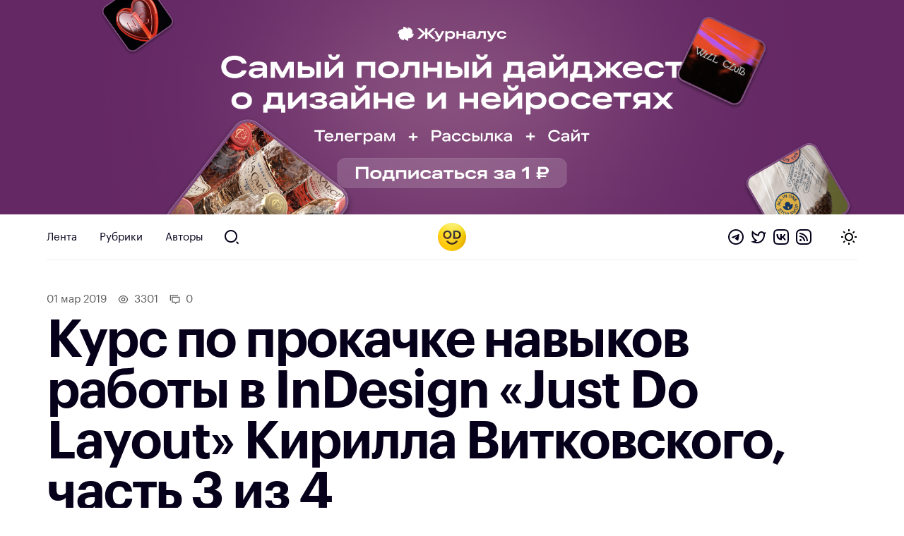

--- FILE ---
content_type: text/html; charset=UTF-8
request_url: https://awdee.ru/kurs-po-prokachke-navykov-raboty-v-indesign-just-do-layout-kirilla-vitkovskogo-chast-3-iz-4/
body_size: 11055
content:
<!DOCTYPE html>
<html lang="ru">
<head>
<meta charset="utf-8">
<meta id="viewport" name="viewport" content="width=device-width minimum-scale=1.0 maximum-scale=2.5 user-scalable=yes" />
<link media="all" href="https://awdee.ru/wp-content/cache/autoptimize/css/autoptimize_3e13281b814c4aa16db28c26c1969d27.css" rel="stylesheet"><title>Курс по прокачке навыков работы в InDesign «Just Do Layout» Кирилла Витковского, часть 3 из 4 — Оди. О дизайне</title>

<meta name='robots' content='index, follow, max-image-preview:large, max-snippet:-1, max-video-preview:-1' />

	<!-- This site is optimized with the Yoast SEO plugin v26.8 - https://yoast.com/product/yoast-seo-wordpress/ -->
	<meta name="description" content="Курс по прокачке навыков работы в InDesign «Just Do Layout» Кирилла Витковского, часть 3 из 4 Тема: GREP. Универсальный инструмент для качественной и быстрой работы: от соблюдения элементарных правил верстки до автоматического применения стилей внутри текста." />
	<link rel="canonical" href="https://awdee.ru/kurs-po-prokachke-navykov-raboty-v-indesign-just-do-layout-kirilla-vitkovskogo-chast-3-iz-4/" />
	<meta property="og:locale" content="ru_RU" />
	<meta property="og:type" content="article" />
	<meta property="og:title" content="Курс по прокачке навыков работы в InDesign «Just Do Layout» Кирилла Витковского, часть 3 из 4 — Оди. О дизайне" />
	<meta property="og:description" content="Курс по прокачке навыков работы в InDesign «Just Do Layout» Кирилла Витковского, часть 3 из 4 Тема: GREP. Универсальный инструмент для качественной и быстрой работы: от соблюдения элементарных правил верстки до автоматического применения стилей внутри текста." />
	<meta property="og:url" content="https://awdee.ru/kurs-po-prokachke-navykov-raboty-v-indesign-just-do-layout-kirilla-vitkovskogo-chast-3-iz-4/" />
	<meta property="og:site_name" content="Оди. О дизайне" />
	<meta property="article:publisher" content="https://www.facebook.com/awdee" />
	<meta property="article:published_time" content="2019-03-01T08:02:01+00:00" />
	<meta property="article:modified_time" content="2021-12-10T23:02:29+00:00" />
	<meta property="og:image" content="https://awdee.ru/wp-content/uploads/2019/03/afx9SRz07jo.jpg" />
	<meta property="og:image:width" content="537" />
	<meta property="og:image:height" content="270" />
	<meta property="og:image:type" content="image/jpeg" />
	<meta name="author" content="Кирилл Олейниченко" />
	<meta name="twitter:card" content="summary_large_image" />
	<meta name="twitter:creator" content="@awdeeru" />
	<meta name="twitter:site" content="@awdeeru" />
	<meta name="twitter:label1" content="Написано автором" />
	<meta name="twitter:data1" content="Кирилл Олейниченко" />
	<script type="application/ld+json" class="yoast-schema-graph">{"@context":"https://schema.org","@graph":[{"@type":"Article","@id":"https://awdee.ru/kurs-po-prokachke-navykov-raboty-v-indesign-just-do-layout-kirilla-vitkovskogo-chast-3-iz-4/#article","isPartOf":{"@id":"https://awdee.ru/kurs-po-prokachke-navykov-raboty-v-indesign-just-do-layout-kirilla-vitkovskogo-chast-3-iz-4/"},"author":{"name":"Кирилл Олейниченко","@id":"https://awdee.ru/#/schema/person/40d82cf1a7a0fb156b6e872d40666a64"},"headline":"Курс по прокачке навыков работы в InDesign «Just Do Layout» Кирилла Витковского, часть 3 из 4","datePublished":"2019-03-01T08:02:01+00:00","dateModified":"2021-12-10T23:02:29+00:00","mainEntityOfPage":{"@id":"https://awdee.ru/kurs-po-prokachke-navykov-raboty-v-indesign-just-do-layout-kirilla-vitkovskogo-chast-3-iz-4/"},"wordCount":80,"commentCount":0,"image":{"@id":"https://awdee.ru/kurs-po-prokachke-navykov-raboty-v-indesign-just-do-layout-kirilla-vitkovskogo-chast-3-iz-4/#primaryimage"},"thumbnailUrl":"https://awdee.ru/wp-content/uploads/2019/03/afx9SRz07jo.jpg","keywords":["Видео","Образование","Indesign","Видеокурс"],"articleSection":["ВК"],"inLanguage":"ru-RU","potentialAction":[{"@type":"CommentAction","name":"Comment","target":["https://awdee.ru/kurs-po-prokachke-navykov-raboty-v-indesign-just-do-layout-kirilla-vitkovskogo-chast-3-iz-4/#respond"]}]},{"@type":"WebPage","@id":"https://awdee.ru/kurs-po-prokachke-navykov-raboty-v-indesign-just-do-layout-kirilla-vitkovskogo-chast-3-iz-4/","url":"https://awdee.ru/kurs-po-prokachke-navykov-raboty-v-indesign-just-do-layout-kirilla-vitkovskogo-chast-3-iz-4/","name":"Курс по прокачке навыков работы в InDesign «Just Do Layout» Кирилла Витковского, часть 3 из 4 — Оди. О дизайне","isPartOf":{"@id":"https://awdee.ru/#website"},"primaryImageOfPage":{"@id":"https://awdee.ru/kurs-po-prokachke-navykov-raboty-v-indesign-just-do-layout-kirilla-vitkovskogo-chast-3-iz-4/#primaryimage"},"image":{"@id":"https://awdee.ru/kurs-po-prokachke-navykov-raboty-v-indesign-just-do-layout-kirilla-vitkovskogo-chast-3-iz-4/#primaryimage"},"thumbnailUrl":"https://awdee.ru/wp-content/uploads/2019/03/afx9SRz07jo.jpg","datePublished":"2019-03-01T08:02:01+00:00","dateModified":"2021-12-10T23:02:29+00:00","author":{"@id":"https://awdee.ru/#/schema/person/40d82cf1a7a0fb156b6e872d40666a64"},"description":"Курс по прокачке навыков работы в InDesign «Just Do Layout» Кирилла Витковского, часть 3 из 4 Тема: GREP. Универсальный инструмент для качественной и быстрой работы: от соблюдения элементарных правил верстки до автоматического применения стилей внутри текста.","breadcrumb":{"@id":"https://awdee.ru/kurs-po-prokachke-navykov-raboty-v-indesign-just-do-layout-kirilla-vitkovskogo-chast-3-iz-4/#breadcrumb"},"inLanguage":"ru-RU","potentialAction":[{"@type":"ReadAction","target":["https://awdee.ru/kurs-po-prokachke-navykov-raboty-v-indesign-just-do-layout-kirilla-vitkovskogo-chast-3-iz-4/"]}]},{"@type":"ImageObject","inLanguage":"ru-RU","@id":"https://awdee.ru/kurs-po-prokachke-navykov-raboty-v-indesign-just-do-layout-kirilla-vitkovskogo-chast-3-iz-4/#primaryimage","url":"https://awdee.ru/wp-content/uploads/2019/03/afx9SRz07jo.jpg","contentUrl":"https://awdee.ru/wp-content/uploads/2019/03/afx9SRz07jo.jpg","width":537,"height":270},{"@type":"BreadcrumbList","@id":"https://awdee.ru/kurs-po-prokachke-navykov-raboty-v-indesign-just-do-layout-kirilla-vitkovskogo-chast-3-iz-4/#breadcrumb","itemListElement":[{"@type":"ListItem","position":1,"name":"Home","item":"https://awdee.ru/"},{"@type":"ListItem","position":2,"name":"Курс по прокачке навыков работы в InDesign «Just Do Layout» Кирилла Витковского, часть 3 из 4"}]},{"@type":"WebSite","@id":"https://awdee.ru/#website","url":"https://awdee.ru/","name":"Оди. О дизайне","description":"Журнал для дизайнеров","potentialAction":[{"@type":"SearchAction","target":{"@type":"EntryPoint","urlTemplate":"https://awdee.ru/?s={search_term_string}"},"query-input":{"@type":"PropertyValueSpecification","valueRequired":true,"valueName":"search_term_string"}}],"inLanguage":"ru-RU"},{"@type":"Person","@id":"https://awdee.ru/#/schema/person/40d82cf1a7a0fb156b6e872d40666a64","name":"Кирилл Олейниченко","image":{"@type":"ImageObject","inLanguage":"ru-RU","@id":"https://awdee.ru/#/schema/person/image/","url":"https://secure.gravatar.com/avatar/a9c8eb32c29413d1f1516164ee3f78293bc0905ac3e6594f8cbad8404e452ed1?s=96&r=g","contentUrl":"https://secure.gravatar.com/avatar/a9c8eb32c29413d1f1516164ee3f78293bc0905ac3e6594f8cbad8404e452ed1?s=96&r=g","caption":"Кирилл Олейниченко"},"description":"Дизайн-куратор. Главный редактор в «Оди» и в «Журналусе». Автор «Адового UX». Основатель и разработчик «Букова»","sameAs":["https://kirillgreen.ru"],"url":"https://awdee.ru/author/kirill-green/"}]}</script>
	<!-- / Yoast SEO plugin. -->


<link rel='dns-prefetch' href='//cpwebassets.codepen.io' />
<link rel="alternate" type="application/rss+xml" title="Оди. О дизайне &raquo; Лента комментариев к &laquo;Курс по прокачке навыков работы в InDesign «Just Do Layout» Кирилла Витковского, часть 3 из 4&raquo;" href="https://awdee.ru/kurs-po-prokachke-navykov-raboty-v-indesign-just-do-layout-kirilla-vitkovskogo-chast-3-iz-4/feed/" />
<link rel="alternate" title="oEmbed (JSON)" type="application/json+oembed" href="https://awdee.ru/wp-json/oembed/1.0/embed?url=https%3A%2F%2Fawdee.ru%2Fkurs-po-prokachke-navykov-raboty-v-indesign-just-do-layout-kirilla-vitkovskogo-chast-3-iz-4%2F" />
<link rel="alternate" title="oEmbed (XML)" type="text/xml+oembed" href="https://awdee.ru/wp-json/oembed/1.0/embed?url=https%3A%2F%2Fawdee.ru%2Fkurs-po-prokachke-navykov-raboty-v-indesign-just-do-layout-kirilla-vitkovskogo-chast-3-iz-4%2F&#038;format=xml" />
<style id='wp-img-auto-sizes-contain-inline-css' type='text/css'>
img:is([sizes=auto i],[sizes^="auto," i]){contain-intrinsic-size:3000px 1500px}
/*# sourceURL=wp-img-auto-sizes-contain-inline-css */
</style>

<style id='wp-emoji-styles-inline-css' type='text/css'>

	img.wp-smiley, img.emoji {
		display: inline !important;
		border: none !important;
		box-shadow: none !important;
		height: 1em !important;
		width: 1em !important;
		margin: 0 0.07em !important;
		vertical-align: -0.1em !important;
		background: none !important;
		padding: 0 !important;
	}
/*# sourceURL=wp-emoji-styles-inline-css */
</style>
<style id='wp-block-library-inline-css' type='text/css'>
:root{--wp-block-synced-color:#7a00df;--wp-block-synced-color--rgb:122,0,223;--wp-bound-block-color:var(--wp-block-synced-color);--wp-editor-canvas-background:#ddd;--wp-admin-theme-color:#007cba;--wp-admin-theme-color--rgb:0,124,186;--wp-admin-theme-color-darker-10:#006ba1;--wp-admin-theme-color-darker-10--rgb:0,107,160.5;--wp-admin-theme-color-darker-20:#005a87;--wp-admin-theme-color-darker-20--rgb:0,90,135;--wp-admin-border-width-focus:2px}@media (min-resolution:192dpi){:root{--wp-admin-border-width-focus:1.5px}}.wp-element-button{cursor:pointer}:root .has-very-light-gray-background-color{background-color:#eee}:root .has-very-dark-gray-background-color{background-color:#313131}:root .has-very-light-gray-color{color:#eee}:root .has-very-dark-gray-color{color:#313131}:root .has-vivid-green-cyan-to-vivid-cyan-blue-gradient-background{background:linear-gradient(135deg,#00d084,#0693e3)}:root .has-purple-crush-gradient-background{background:linear-gradient(135deg,#34e2e4,#4721fb 50%,#ab1dfe)}:root .has-hazy-dawn-gradient-background{background:linear-gradient(135deg,#faaca8,#dad0ec)}:root .has-subdued-olive-gradient-background{background:linear-gradient(135deg,#fafae1,#67a671)}:root .has-atomic-cream-gradient-background{background:linear-gradient(135deg,#fdd79a,#004a59)}:root .has-nightshade-gradient-background{background:linear-gradient(135deg,#330968,#31cdcf)}:root .has-midnight-gradient-background{background:linear-gradient(135deg,#020381,#2874fc)}:root{--wp--preset--font-size--normal:16px;--wp--preset--font-size--huge:42px}.has-regular-font-size{font-size:1em}.has-larger-font-size{font-size:2.625em}.has-normal-font-size{font-size:var(--wp--preset--font-size--normal)}.has-huge-font-size{font-size:var(--wp--preset--font-size--huge)}.has-text-align-center{text-align:center}.has-text-align-left{text-align:left}.has-text-align-right{text-align:right}.has-fit-text{white-space:nowrap!important}#end-resizable-editor-section{display:none}.aligncenter{clear:both}.items-justified-left{justify-content:flex-start}.items-justified-center{justify-content:center}.items-justified-right{justify-content:flex-end}.items-justified-space-between{justify-content:space-between}.screen-reader-text{border:0;clip-path:inset(50%);height:1px;margin:-1px;overflow:hidden;padding:0;position:absolute;width:1px;word-wrap:normal!important}.screen-reader-text:focus{background-color:#ddd;clip-path:none;color:#444;display:block;font-size:1em;height:auto;left:5px;line-height:normal;padding:15px 23px 14px;text-decoration:none;top:5px;width:auto;z-index:100000}html :where(.has-border-color){border-style:solid}html :where([style*=border-top-color]){border-top-style:solid}html :where([style*=border-right-color]){border-right-style:solid}html :where([style*=border-bottom-color]){border-bottom-style:solid}html :where([style*=border-left-color]){border-left-style:solid}html :where([style*=border-width]){border-style:solid}html :where([style*=border-top-width]){border-top-style:solid}html :where([style*=border-right-width]){border-right-style:solid}html :where([style*=border-bottom-width]){border-bottom-style:solid}html :where([style*=border-left-width]){border-left-style:solid}html :where(img[class*=wp-image-]){height:auto;max-width:100%}:where(figure){margin:0 0 1em}html :where(.is-position-sticky){--wp-admin--admin-bar--position-offset:var(--wp-admin--admin-bar--height,0px)}@media screen and (max-width:600px){html :where(.is-position-sticky){--wp-admin--admin-bar--position-offset:0px}}

/*# sourceURL=wp-block-library-inline-css */
</style><style id='global-styles-inline-css' type='text/css'>
:root{--wp--preset--aspect-ratio--square: 1;--wp--preset--aspect-ratio--4-3: 4/3;--wp--preset--aspect-ratio--3-4: 3/4;--wp--preset--aspect-ratio--3-2: 3/2;--wp--preset--aspect-ratio--2-3: 2/3;--wp--preset--aspect-ratio--16-9: 16/9;--wp--preset--aspect-ratio--9-16: 9/16;--wp--preset--color--black: #000000;--wp--preset--color--cyan-bluish-gray: #abb8c3;--wp--preset--color--white: #ffffff;--wp--preset--color--pale-pink: #f78da7;--wp--preset--color--vivid-red: #cf2e2e;--wp--preset--color--luminous-vivid-orange: #ff6900;--wp--preset--color--luminous-vivid-amber: #fcb900;--wp--preset--color--light-green-cyan: #7bdcb5;--wp--preset--color--vivid-green-cyan: #00d084;--wp--preset--color--pale-cyan-blue: #8ed1fc;--wp--preset--color--vivid-cyan-blue: #0693e3;--wp--preset--color--vivid-purple: #9b51e0;--wp--preset--gradient--vivid-cyan-blue-to-vivid-purple: linear-gradient(135deg,rgb(6,147,227) 0%,rgb(155,81,224) 100%);--wp--preset--gradient--light-green-cyan-to-vivid-green-cyan: linear-gradient(135deg,rgb(122,220,180) 0%,rgb(0,208,130) 100%);--wp--preset--gradient--luminous-vivid-amber-to-luminous-vivid-orange: linear-gradient(135deg,rgb(252,185,0) 0%,rgb(255,105,0) 100%);--wp--preset--gradient--luminous-vivid-orange-to-vivid-red: linear-gradient(135deg,rgb(255,105,0) 0%,rgb(207,46,46) 100%);--wp--preset--gradient--very-light-gray-to-cyan-bluish-gray: linear-gradient(135deg,rgb(238,238,238) 0%,rgb(169,184,195) 100%);--wp--preset--gradient--cool-to-warm-spectrum: linear-gradient(135deg,rgb(74,234,220) 0%,rgb(151,120,209) 20%,rgb(207,42,186) 40%,rgb(238,44,130) 60%,rgb(251,105,98) 80%,rgb(254,248,76) 100%);--wp--preset--gradient--blush-light-purple: linear-gradient(135deg,rgb(255,206,236) 0%,rgb(152,150,240) 100%);--wp--preset--gradient--blush-bordeaux: linear-gradient(135deg,rgb(254,205,165) 0%,rgb(254,45,45) 50%,rgb(107,0,62) 100%);--wp--preset--gradient--luminous-dusk: linear-gradient(135deg,rgb(255,203,112) 0%,rgb(199,81,192) 50%,rgb(65,88,208) 100%);--wp--preset--gradient--pale-ocean: linear-gradient(135deg,rgb(255,245,203) 0%,rgb(182,227,212) 50%,rgb(51,167,181) 100%);--wp--preset--gradient--electric-grass: linear-gradient(135deg,rgb(202,248,128) 0%,rgb(113,206,126) 100%);--wp--preset--gradient--midnight: linear-gradient(135deg,rgb(2,3,129) 0%,rgb(40,116,252) 100%);--wp--preset--font-size--small: 13px;--wp--preset--font-size--medium: 20px;--wp--preset--font-size--large: 36px;--wp--preset--font-size--x-large: 42px;--wp--preset--spacing--20: 0.44rem;--wp--preset--spacing--30: 0.67rem;--wp--preset--spacing--40: 1rem;--wp--preset--spacing--50: 1.5rem;--wp--preset--spacing--60: 2.25rem;--wp--preset--spacing--70: 3.38rem;--wp--preset--spacing--80: 5.06rem;--wp--preset--shadow--natural: 6px 6px 9px rgba(0, 0, 0, 0.2);--wp--preset--shadow--deep: 12px 12px 50px rgba(0, 0, 0, 0.4);--wp--preset--shadow--sharp: 6px 6px 0px rgba(0, 0, 0, 0.2);--wp--preset--shadow--outlined: 6px 6px 0px -3px rgb(255, 255, 255), 6px 6px rgb(0, 0, 0);--wp--preset--shadow--crisp: 6px 6px 0px rgb(0, 0, 0);}:where(.is-layout-flex){gap: 0.5em;}:where(.is-layout-grid){gap: 0.5em;}body .is-layout-flex{display: flex;}.is-layout-flex{flex-wrap: wrap;align-items: center;}.is-layout-flex > :is(*, div){margin: 0;}body .is-layout-grid{display: grid;}.is-layout-grid > :is(*, div){margin: 0;}:where(.wp-block-columns.is-layout-flex){gap: 2em;}:where(.wp-block-columns.is-layout-grid){gap: 2em;}:where(.wp-block-post-template.is-layout-flex){gap: 1.25em;}:where(.wp-block-post-template.is-layout-grid){gap: 1.25em;}.has-black-color{color: var(--wp--preset--color--black) !important;}.has-cyan-bluish-gray-color{color: var(--wp--preset--color--cyan-bluish-gray) !important;}.has-white-color{color: var(--wp--preset--color--white) !important;}.has-pale-pink-color{color: var(--wp--preset--color--pale-pink) !important;}.has-vivid-red-color{color: var(--wp--preset--color--vivid-red) !important;}.has-luminous-vivid-orange-color{color: var(--wp--preset--color--luminous-vivid-orange) !important;}.has-luminous-vivid-amber-color{color: var(--wp--preset--color--luminous-vivid-amber) !important;}.has-light-green-cyan-color{color: var(--wp--preset--color--light-green-cyan) !important;}.has-vivid-green-cyan-color{color: var(--wp--preset--color--vivid-green-cyan) !important;}.has-pale-cyan-blue-color{color: var(--wp--preset--color--pale-cyan-blue) !important;}.has-vivid-cyan-blue-color{color: var(--wp--preset--color--vivid-cyan-blue) !important;}.has-vivid-purple-color{color: var(--wp--preset--color--vivid-purple) !important;}.has-black-background-color{background-color: var(--wp--preset--color--black) !important;}.has-cyan-bluish-gray-background-color{background-color: var(--wp--preset--color--cyan-bluish-gray) !important;}.has-white-background-color{background-color: var(--wp--preset--color--white) !important;}.has-pale-pink-background-color{background-color: var(--wp--preset--color--pale-pink) !important;}.has-vivid-red-background-color{background-color: var(--wp--preset--color--vivid-red) !important;}.has-luminous-vivid-orange-background-color{background-color: var(--wp--preset--color--luminous-vivid-orange) !important;}.has-luminous-vivid-amber-background-color{background-color: var(--wp--preset--color--luminous-vivid-amber) !important;}.has-light-green-cyan-background-color{background-color: var(--wp--preset--color--light-green-cyan) !important;}.has-vivid-green-cyan-background-color{background-color: var(--wp--preset--color--vivid-green-cyan) !important;}.has-pale-cyan-blue-background-color{background-color: var(--wp--preset--color--pale-cyan-blue) !important;}.has-vivid-cyan-blue-background-color{background-color: var(--wp--preset--color--vivid-cyan-blue) !important;}.has-vivid-purple-background-color{background-color: var(--wp--preset--color--vivid-purple) !important;}.has-black-border-color{border-color: var(--wp--preset--color--black) !important;}.has-cyan-bluish-gray-border-color{border-color: var(--wp--preset--color--cyan-bluish-gray) !important;}.has-white-border-color{border-color: var(--wp--preset--color--white) !important;}.has-pale-pink-border-color{border-color: var(--wp--preset--color--pale-pink) !important;}.has-vivid-red-border-color{border-color: var(--wp--preset--color--vivid-red) !important;}.has-luminous-vivid-orange-border-color{border-color: var(--wp--preset--color--luminous-vivid-orange) !important;}.has-luminous-vivid-amber-border-color{border-color: var(--wp--preset--color--luminous-vivid-amber) !important;}.has-light-green-cyan-border-color{border-color: var(--wp--preset--color--light-green-cyan) !important;}.has-vivid-green-cyan-border-color{border-color: var(--wp--preset--color--vivid-green-cyan) !important;}.has-pale-cyan-blue-border-color{border-color: var(--wp--preset--color--pale-cyan-blue) !important;}.has-vivid-cyan-blue-border-color{border-color: var(--wp--preset--color--vivid-cyan-blue) !important;}.has-vivid-purple-border-color{border-color: var(--wp--preset--color--vivid-purple) !important;}.has-vivid-cyan-blue-to-vivid-purple-gradient-background{background: var(--wp--preset--gradient--vivid-cyan-blue-to-vivid-purple) !important;}.has-light-green-cyan-to-vivid-green-cyan-gradient-background{background: var(--wp--preset--gradient--light-green-cyan-to-vivid-green-cyan) !important;}.has-luminous-vivid-amber-to-luminous-vivid-orange-gradient-background{background: var(--wp--preset--gradient--luminous-vivid-amber-to-luminous-vivid-orange) !important;}.has-luminous-vivid-orange-to-vivid-red-gradient-background{background: var(--wp--preset--gradient--luminous-vivid-orange-to-vivid-red) !important;}.has-very-light-gray-to-cyan-bluish-gray-gradient-background{background: var(--wp--preset--gradient--very-light-gray-to-cyan-bluish-gray) !important;}.has-cool-to-warm-spectrum-gradient-background{background: var(--wp--preset--gradient--cool-to-warm-spectrum) !important;}.has-blush-light-purple-gradient-background{background: var(--wp--preset--gradient--blush-light-purple) !important;}.has-blush-bordeaux-gradient-background{background: var(--wp--preset--gradient--blush-bordeaux) !important;}.has-luminous-dusk-gradient-background{background: var(--wp--preset--gradient--luminous-dusk) !important;}.has-pale-ocean-gradient-background{background: var(--wp--preset--gradient--pale-ocean) !important;}.has-electric-grass-gradient-background{background: var(--wp--preset--gradient--electric-grass) !important;}.has-midnight-gradient-background{background: var(--wp--preset--gradient--midnight) !important;}.has-small-font-size{font-size: var(--wp--preset--font-size--small) !important;}.has-medium-font-size{font-size: var(--wp--preset--font-size--medium) !important;}.has-large-font-size{font-size: var(--wp--preset--font-size--large) !important;}.has-x-large-font-size{font-size: var(--wp--preset--font-size--x-large) !important;}
/*# sourceURL=global-styles-inline-css */
</style>

<style id='classic-theme-styles-inline-css' type='text/css'>
/*! This file is auto-generated */
.wp-block-button__link{color:#fff;background-color:#32373c;border-radius:9999px;box-shadow:none;text-decoration:none;padding:calc(.667em + 2px) calc(1.333em + 2px);font-size:1.125em}.wp-block-file__button{background:#32373c;color:#fff;text-decoration:none}
/*# sourceURL=/wp-includes/css/classic-themes.min.css */
</style>












<script type="text/javascript" src="https://awdee.ru/wp-includes/js/jquery/jquery.min.js?ver=3.7.1" id="jquery-core-js"></script>





<script async type="text/javascript" src="https://awdee.ru/wp-content/cache/autoptimize/js/autoptimize_single_4e826cbe5f79ff9dc429de3e12646975.js?ver=7.1.0" id="hotwire-turbo-js"></script>
<link rel="https://api.w.org/" href="https://awdee.ru/wp-json/" /><link rel="alternate" title="JSON" type="application/json" href="https://awdee.ru/wp-json/wp/v2/posts/37187" /><link rel="EditURI" type="application/rsd+xml" title="RSD" href="https://awdee.ru/xmlrpc.php?rsd" />
<meta name="generator" content="WordPress 6.9" />
<link rel='shortlink' href='https://awdee.ru/?p=37187' />

<link href="https://awdee.ru/wp-content/themes/awdee/assets/images/favicon.png" rel="shortcut icon" type="image/x-icon">
<link href="https://awdee.ru/wp-content/themes/awdee/assets/images/webclip.png" rel="apple-touch-icon">
<script src="https://awdee.ru/wp-content/cache/autoptimize/js/autoptimize_b8aefbf0fcbd0372f982e74d0398be7f.js"></script></head>
<body class="wp-singular post-template-default single single-post postid-37187 single-format-standard wp-embed-responsive wp-theme-awdee">
	

<div 
	class="banner" 
	data-id="91724"
	data-title="Журналус январь 2026 однорублёвый-1"
>
	
	<a 
		class="banner-section section" 
		href="https://zhurnalus.artlebedev.ru/feed/list/?promocode=od&utm_source=awdee&utm_medium=banner"
		target="_blank"
	>
									<picture class="banner-image">
											<source 
							media="(max-width: 767px)" 
							srcset="https://awdee.ru/wp-content/uploads/2026/01/purpule-mob.png"
						/>
										
					<img class="banner-image" src="https://awdee.ru/wp-content/uploads/2026/01/purpule-desk.png" />
				</picture>
						
							
			</a>
</div>

<style>
	.banner {
		background: #642865ff;
	}
</style>	
<header class="section header wf-section">
	<div class="nav">
		<div class="logotype mobile">
			<a href="https://awdee.ru" class="logo-link w-inline-block w--current"></a>					
		</div>
		<div class="header-menu-container">
			
						<ul class="menu">
							<li id="menu-item-46163" class="menu-item menu-item-type-custom menu-item-object-custom menu-item-46163 nav-link"><a href="/">Лента</a></li>
<li id="menu-item-46164" class="menu-item menu-item-type-custom menu-item-object-custom menu-item-46164 nav-link"><a href="/categories/">Рубрики</a></li>
<li id="menu-item-46165" class="menu-item menu-item-type-post_type menu-item-object-page menu-item-46165 nav-link"><a href="https://awdee.ru/authors/">Авторы</a></li>

							<li>
								<a id="search" href="https://awdee.ru/?s" class="nav-link search-nav-link w-inline-block"></a>
							</li>
						</ul>
								
		</div>
		
		<div class="logotype">
			<a href="https://awdee.ru" class="logo-link w-inline-block w--current"></a>
		</div>
		
		<div class="nav-action">
			<div class="nav-social-links social-links">
				<a class="social-links-item telegram" href="https://t.me/s/awdee" target="_blank"></a>
				<a class="social-links-item twitter" href="https://twitter.com/awdeeru" target="_blank"></a>
				<a class="social-links-item vk" href="https://vk.com/awdee" target="_blank"></a>
				<a class="social-links-item rss" href="https://awdee.ru/feed" target="_blank"></a>
			</div>
			
			<a class="nav-toggle" href="#">
				<span class="nav-toggle-default nav-toggle-decorator"></span>
				<span class="nav-toggle-dark nav-toggle-decorator"></span>
			</a>
		</div>
	</div>
	<span class="nav-decorator-light nav-decorator"></span>
	<span class="nav-decorator-dark nav-decorator"></span>
</header>
	<div class="section header-article wf-section">
		<div class="header-article-meta">
			<span class="article-date">
				01 Мар 2019			</span>
			
							<span class="article-meta article-meta-views">
					3301				</span>
						
			<a class="article-meta article-meta-comments" href="#comments" data-turbo="false">
				0			</a>
		</div>
		
		<h1 class="heading h1">Курс по прокачке навыков работы в InDesign «Just Do Layout» Кирилла Витковского, часть 3 из 4</h1>
		
		<div class="article-head-lead">
							<div class="lead-p">	
					Тема: GREP.
				</div>
						
			<div class="article-head-author-single article-head-author-block">
				<div class="article-head-author-inner">
					<a class="article-head-author-avatar" href="https://awdee.ru/author/kirill-green/">
						<img alt='Кирилл Олейниченко' src='https://secure.gravatar.com/avatar/a9c8eb32c29413d1f1516164ee3f78293bc0905ac3e6594f8cbad8404e452ed1?s=192&#038;r=g' srcset='https://secure.gravatar.com/avatar/a9c8eb32c29413d1f1516164ee3f78293bc0905ac3e6594f8cbad8404e452ed1?s=384&#038;r=g 2x' class='avatar avatar-192 photo' height='192' width='192' decoding='async'/>					</a>
					<div>
						<a href="https://awdee.ru/author/kirill-green/">
							<div class="article-head-author-name">Кирилл Олейниченко</div>
						</a>
						<div class="article-head-author-content">
							Дизайн-куратор. Главный редактор в «Оди» и в «Журналусе». Автор «Адового UX». Основатель и разработчик <a target="_blank data-turbo="false" href="https://bookov.app">«Букова»</a>						</div>
					</div>
				</div>
			</div>
		</div>
	</div>
	
						<div class="section header-image w-clearfix wf-section">
				<div class="header-image-container">
					<img width="537" height="270" src="https://awdee.ru/wp-content/uploads/2019/03/afx9SRz07jo.jpg" class="article-head-image object-fit-cover wp-post-image" alt="" decoding="async" fetchpriority="high" srcset="https://awdee.ru/wp-content/uploads/2019/03/afx9SRz07jo.jpg 537w, https://awdee.ru/wp-content/uploads/2019/03/afx9SRz07jo-300x151.jpg 300w, https://awdee.ru/wp-content/uploads/2019/03/afx9SRz07jo-500x251.jpg 500w" sizes="(max-width: 537px) 100vw, 537px" />				</div>
			</div>
				
	<div class="section content-article wf-section">
		<div class="article-content-holder w-clearfix 0">
			<p><span id="more-37187"></span> Универсальный инструмент для качественной и быстрой работы: от соблюдения элементарных правил верстки до автоматического применения стилей внутри текста.</p>
<p>Уроки:<br />
1. Введение в GREP.<br />
2. Разбор формулы для отслеживания висящих предлогов.<br />
3. Разбор формулы для поиска телефонных номеров в разных форматах, с последующем переводом всех найденных телефонов в единый формат вёрстки.<br />
4. Разбор формулы для поиска дат в разных форматах.<br />
5. Разбор формулы для поиска web-сайтов в разных форматах.</p>
<p><a href="http://youtube.com/channel/UC60o6V4jBOJSYnABkjw4PXQ" target="_blank" rel="noopener">Источник</a> </p>
<p><a href="https://awdee.ru/wp-content/uploads/2019/03/afx9SRz07jo.jpg" target="_blank" rel="noopener"></a></p>
<p><iframe src=https://www.youtube.com/embed/-j-tvTf_VKw?__ref=vk.api width="640" height="360" frameborder="0" allowfullscreen></iframe></p>
<p><iframe src=https://www.youtube.com/embed/nbPibsG1nb0?__ref=vk.api width="640" height="360" frameborder="0" allowfullscreen></iframe></p>
<p><iframe src=https://www.youtube.com/embed/vBO_RKbL54M?__ref=vk.api width="640" height="360" frameborder="0" allowfullscreen></iframe></p>
<p><iframe src=https://www.youtube.com/embed/j4p6SUvAgF8?__ref=vk.api width="640" height="360" frameborder="0" allowfullscreen></iframe></p>
<p><iframe src=https://www.youtube.com/embed/hNdz__y8vF8?__ref=vk.api width="640" height="360" frameborder="0" allowfullscreen></iframe></p>
		</div>
	</div>
	
	<div class="section content-social content-article wf-section">
		<div class="article-content-holder w-clearfix">
			<div class="likely">
				<div class="vkontakte">Поделиться</div>
				<div class="telegram">Отправить</div>
				<div class="twitter">Твитнуть</div>
				<div class="pinterest" data-media="https://awdee.ru/kurs-po-prokachke-navykov-raboty-v-indesign-just-do-layout-kirilla-vitkovskogo-chast-3-iz-4/">Запинить</div>
			</div>
			
							<div class="article-tags">
											<a class="tag-link" href="https://awdee.ru/tag/indesign/">
							Indesign						</a>
											<a class="tag-link" href="https://awdee.ru/tag/video/">
							Видео						</a>
											<a class="tag-link" href="https://awdee.ru/tag/videocourse/">
							Видеокурс						</a>
											<a class="tag-link" href="https://awdee.ru/tag/edu/">
							Образование						</a>
									</div>
					</div>
	</div>
	
	<div class="section comments wf-section">
		<div class="w-layout-grid grid article-footer">
			<div class="content-card">
				<a class="scroll-anchor" id="comments"></a>
				<h4 class="heading h4">Обсуждение</h4>
				<div class="w-embed w-script">					
										
					<div class="article-comments">
						<script async src="https://comments.app/js/widget.js?3" data-comments-app-website="HqgGhtrj" data-page-id="37187" data-dark="0"></script>
					</div>
				</div>
			</div>
			<div class="content-card">
									<div class="div-block-2">
						<h4 class="heading h4">Похожее</h4>
						<div class="content-card content-card-small">
	<a class="content-card-link-block w-inline-block" href="https://awdee.ru/so-what-s-the-big-deal-with-horizontal-vertical-bezier-handles-anyway/">
		<div class="card-image">
							<img width="768" height="469" src="https://awdee.ru/wp-content/uploads/2014/04/bezier.jpg" class="attachment-medium_large size-medium_large wp-post-image" alt="" loading="lazy" decoding="async" srcset="https://awdee.ru/wp-content/uploads/2014/04/bezier.jpg 900w, https://awdee.ru/wp-content/uploads/2014/04/bezier-300x183.jpg 300w, https://awdee.ru/wp-content/uploads/2014/04/bezier-500x305.jpg 500w" sizes="auto, (max-width: 768px) 100vw, 768px" />					</div>
		
		<h2 class="content-card-h small">
			Инструкция по методу горизонтальных и вертикальных направляющих кривых Безье		</h2>
		
		<!-- <div class="small-text">
			Видели когда-нибудь шоты ваших любимых дизайнеров с процессом работы в Иллюстраторе?		</div> -->
	</a>
	
	<div class="content-card-meta-block">
					<span class="content-card-meta content-card-views">
				21038			</span>
				
		<!-- <a class="content-card-meta content-card-comments" href="https://awdee.ru/so-what-s-the-big-deal-with-horizontal-vertical-bezier-handles-anyway/#comments">
			0		</a> -->
		
			</div>
</div>					</div>
											<div class="w-layout-grid grid _1-1 related">
							<div class="content-card content-card-small">
	<a class="content-card-link-block w-inline-block" href="https://awdee.ru/left/">
		<div class="card-image">
							<img width="768" height="469" src="https://awdee.ru/wp-content/uploads/2014/07/left.jpg" class="attachment-medium_large size-medium_large wp-post-image" alt="" loading="lazy" decoding="async" srcset="https://awdee.ru/wp-content/uploads/2014/07/left.jpg 900w, https://awdee.ru/wp-content/uploads/2014/07/left-300x183.jpg 300w, https://awdee.ru/wp-content/uploads/2014/07/left-500x305.jpg 500w" sizes="auto, (max-width: 768px) 100vw, 768px" />					</div>
		
		<h2 class="content-card-h small">
			Выключка по левому краю: примеры, ошибки, как сделать		</h2>
		
		<!-- <div class="small-text">
			Левый флаг — естественная форма существования текста. Буквы различаются по ширине, слова состоят из разного количества букв, поэтому каждая следующая строчка не равна предыдущей.		</div> -->
	</a>
	
	<div class="content-card-meta-block">
					<span class="content-card-meta content-card-views">
				31679			</span>
				
		<!-- <a class="content-card-meta content-card-comments" href="https://awdee.ru/left/#comments">
			0		</a> -->
		
			</div>
</div><div class="content-card content-card-small">
	<a class="content-card-link-block w-inline-block" href="https://awdee.ru/kak-sobrat-stranitsu-iz-modulej-bez-illyustratsij/">
		<div class="card-image">
							<img width="768" height="403" src="https://awdee.ru/wp-content/uploads/2017/08/BOZ_-qdYNUs-768x403.jpg" class="attachment-medium_large size-medium_large wp-post-image" alt="" loading="lazy" decoding="async" srcset="https://awdee.ru/wp-content/uploads/2017/08/BOZ_-qdYNUs-768x403.jpg 768w, https://awdee.ru/wp-content/uploads/2017/08/BOZ_-qdYNUs-300x157.jpg 300w, https://awdee.ru/wp-content/uploads/2017/08/BOZ_-qdYNUs-500x262.jpg 500w, https://awdee.ru/wp-content/uploads/2017/08/BOZ_-qdYNUs.jpg 900w" sizes="auto, (max-width: 768px) 100vw, 768px" />					</div>
		
		<h2 class="content-card-h small">
			Как собрать страницу из модулей: без иллюстраций		</h2>
		
		<!-- <div class="small-text">
					</div> -->
	</a>
	
	<div class="content-card-meta-block">
					<span class="content-card-meta content-card-views">
				1428			</span>
				
		<!-- <a class="content-card-meta content-card-comments" href="https://awdee.ru/kak-sobrat-stranitsu-iz-modulej-bez-illyustratsij/#comments">
			0		</a> -->
		
			</div>
</div>						</div>
												</div>
		</div>
	</div>

<div class="section-about section wf-section">
	<div class="section footer">
		<div class="footer-inner">
			<div class="footer-col-med footer-col">
				<div class="footer-col-inner">
					<h2 class="footer-h">О сайте</h2>
					<div>
						Оди — издание для дизайнеров, которое старается помогать им в работе и профессиональном развитии
						<br><br>
						Мы существуем на ваши донаты. Пожалуйста, <a href="https://awdee.ru/donation/">поддержите нас</a>
					</div>
					<div class="footer-social-links social-links">
						<a class="social-links-item telegram" href="https://t.me/s/awdee" target="_blank"></a>
						<a class="social-links-item twitter" href="https://twitter.com/awdeeru" target="_blank"></a>
						<a class="social-links-item vk" href="https://vk.com/awdee" target="_blank"></a>
						<a class="social-links-item rss" href="https://awdee.ru/feed" target="_blank"></a>
					</div>
				</div>
			</div>
			<div class="footer-col-med footer-col">
				<h2 class="footer-h">Главные рубрики</h2>
				<ul role="list" class="footer-list rubrics w-list-unstyled">
					<li class="footer-list-item">
						<a href="https://awdee.ru/tag/edu" class="footer-link"><strong>Образование</strong>: статьи, курсы, уроки, лекции</a>
					</li>
					<li class="footer-list-item">
						<a href="https://awdee.ru/tag/inspiration" class="footer-link"><strong>Вдохновение</strong>: проекты, коллективы и люди</a>
					</li>
					<li class="footer-list-item">
						<a href="https://awdee.ru/tag/tool" class="footer-link"><strong>Инструменты</strong>: плагины и сервисы</a>
					</li>
					<li class="footer-list-item">
						<a href="https://awdee.ru/category/files" class="footer-link"><strong>Файлы</strong>: мокапы, иконки, шрифты, кисти и другое</a>
					</li>
					<!-- <li class="footer-list-item">
						<a href="https://awdee.ru/tag/jobs" class="footer-link"><strong>Вакансии</strong>: работа для дизайнеров</a>
					</li> -->
				</ul>
			</div>
			<div class="footer-col">
				<h2 class="footer-h">Авторам</h2>
				<ul role="list" class="footer-list rubrics w-list-unstyled">
					<li class="footer-list-item">
						<a href="https://awdee.ru/stat-avtorom" class="footer-link">
							Прислать статью или рассказ о проекте
						</a>
					</li>
				</ul>
			</div>
		</div>
		
		<div class="footer-horisont-block">
			<div class="small-text">Проект Кирилла Олейниченко и команды. Авторство статей и дизайна указано в конкретных материалах. Дизайн сайта — Кирилл Олейниченко, Женя Власов. Айдентика — Саша Швецов. Разработка — Андрей Острин. Фирменный шрифт — Graphik, предоставленный великолепными <a href="https://type.today" target="_blank" rel="noreferrer">type.today</a>.</div>
			<div class="small-text">2012—сегодня</div>
		</div>
	</div>
</div>


<script type="speculationrules">
{"prefetch":[{"source":"document","where":{"and":[{"href_matches":"/*"},{"not":{"href_matches":["/wp-*.php","/wp-admin/*","/wp-content/uploads/*","/wp-content/*","/wp-content/plugins/*","/wp-content/themes/awdee/*","/*\\?(.+)"]}},{"not":{"selector_matches":"a[rel~=\"nofollow\"]"}},{"not":{"selector_matches":".no-prefetch, .no-prefetch a"}}]},"eagerness":"conservative"}]}
</script>
<script type="text/javascript" src="https://cpwebassets.codepen.io/assets/embed/ei.js?ver=1.0.1" id="codepen-embed-script-js"></script>









<script id="wp-emoji-settings" type="application/json">
{"baseUrl":"https://s.w.org/images/core/emoji/17.0.2/72x72/","ext":".png","svgUrl":"https://s.w.org/images/core/emoji/17.0.2/svg/","svgExt":".svg","source":{"concatemoji":"https://awdee.ru/wp-includes/js/wp-emoji-release.min.js?ver=6.9"}}
</script>
<script type="module">
/* <![CDATA[ */
/*! This file is auto-generated */
const a=JSON.parse(document.getElementById("wp-emoji-settings").textContent),o=(window._wpemojiSettings=a,"wpEmojiSettingsSupports"),s=["flag","emoji"];function i(e){try{var t={supportTests:e,timestamp:(new Date).valueOf()};sessionStorage.setItem(o,JSON.stringify(t))}catch(e){}}function c(e,t,n){e.clearRect(0,0,e.canvas.width,e.canvas.height),e.fillText(t,0,0);t=new Uint32Array(e.getImageData(0,0,e.canvas.width,e.canvas.height).data);e.clearRect(0,0,e.canvas.width,e.canvas.height),e.fillText(n,0,0);const a=new Uint32Array(e.getImageData(0,0,e.canvas.width,e.canvas.height).data);return t.every((e,t)=>e===a[t])}function p(e,t){e.clearRect(0,0,e.canvas.width,e.canvas.height),e.fillText(t,0,0);var n=e.getImageData(16,16,1,1);for(let e=0;e<n.data.length;e++)if(0!==n.data[e])return!1;return!0}function u(e,t,n,a){switch(t){case"flag":return n(e,"\ud83c\udff3\ufe0f\u200d\u26a7\ufe0f","\ud83c\udff3\ufe0f\u200b\u26a7\ufe0f")?!1:!n(e,"\ud83c\udde8\ud83c\uddf6","\ud83c\udde8\u200b\ud83c\uddf6")&&!n(e,"\ud83c\udff4\udb40\udc67\udb40\udc62\udb40\udc65\udb40\udc6e\udb40\udc67\udb40\udc7f","\ud83c\udff4\u200b\udb40\udc67\u200b\udb40\udc62\u200b\udb40\udc65\u200b\udb40\udc6e\u200b\udb40\udc67\u200b\udb40\udc7f");case"emoji":return!a(e,"\ud83e\u1fac8")}return!1}function f(e,t,n,a){let r;const o=(r="undefined"!=typeof WorkerGlobalScope&&self instanceof WorkerGlobalScope?new OffscreenCanvas(300,150):document.createElement("canvas")).getContext("2d",{willReadFrequently:!0}),s=(o.textBaseline="top",o.font="600 32px Arial",{});return e.forEach(e=>{s[e]=t(o,e,n,a)}),s}function r(e){var t=document.createElement("script");t.src=e,t.defer=!0,document.head.appendChild(t)}a.supports={everything:!0,everythingExceptFlag:!0},new Promise(t=>{let n=function(){try{var e=JSON.parse(sessionStorage.getItem(o));if("object"==typeof e&&"number"==typeof e.timestamp&&(new Date).valueOf()<e.timestamp+604800&&"object"==typeof e.supportTests)return e.supportTests}catch(e){}return null}();if(!n){if("undefined"!=typeof Worker&&"undefined"!=typeof OffscreenCanvas&&"undefined"!=typeof URL&&URL.createObjectURL&&"undefined"!=typeof Blob)try{var e="postMessage("+f.toString()+"("+[JSON.stringify(s),u.toString(),c.toString(),p.toString()].join(",")+"));",a=new Blob([e],{type:"text/javascript"});const r=new Worker(URL.createObjectURL(a),{name:"wpTestEmojiSupports"});return void(r.onmessage=e=>{i(n=e.data),r.terminate(),t(n)})}catch(e){}i(n=f(s,u,c,p))}t(n)}).then(e=>{for(const n in e)a.supports[n]=e[n],a.supports.everything=a.supports.everything&&a.supports[n],"flag"!==n&&(a.supports.everythingExceptFlag=a.supports.everythingExceptFlag&&a.supports[n]);var t;a.supports.everythingExceptFlag=a.supports.everythingExceptFlag&&!a.supports.flag,a.supports.everything||((t=a.source||{}).concatemoji?r(t.concatemoji):t.wpemoji&&t.twemoji&&(r(t.twemoji),r(t.wpemoji)))});
//# sourceURL=https://awdee.ru/wp-includes/js/wp-emoji-loader.min.js
/* ]]> */
</script>

<!-- Yandex.Metrika counter -->
<script type="text/javascript" >
   (function(m,e,t,r,i,k,a){m[i]=m[i]||function(){(m[i].a=m[i].a||[]).push(arguments)};
   m[i].l=1*new Date();k=e.createElement(t),a=e.getElementsByTagName(t)[0],k.async=1,k.src=r,a.parentNode.insertBefore(k,a)})
   (window, document, "script", "https://mc.yandex.ru/metrika/tag.js", "ym");

   ym(24534461, "init", {
		clickmap:true,
		defer:true,
		trackLinks:true,
		accurateTrackBounce:true,
		trackHash:true
   });
</script>
<noscript><div><img src="https://mc.yandex.ru/watch/24534461" style="position:absolute; left:-9999px;" alt="" /></div></noscript>
<!-- /Yandex.Metrika counter -->

</body>
</html>